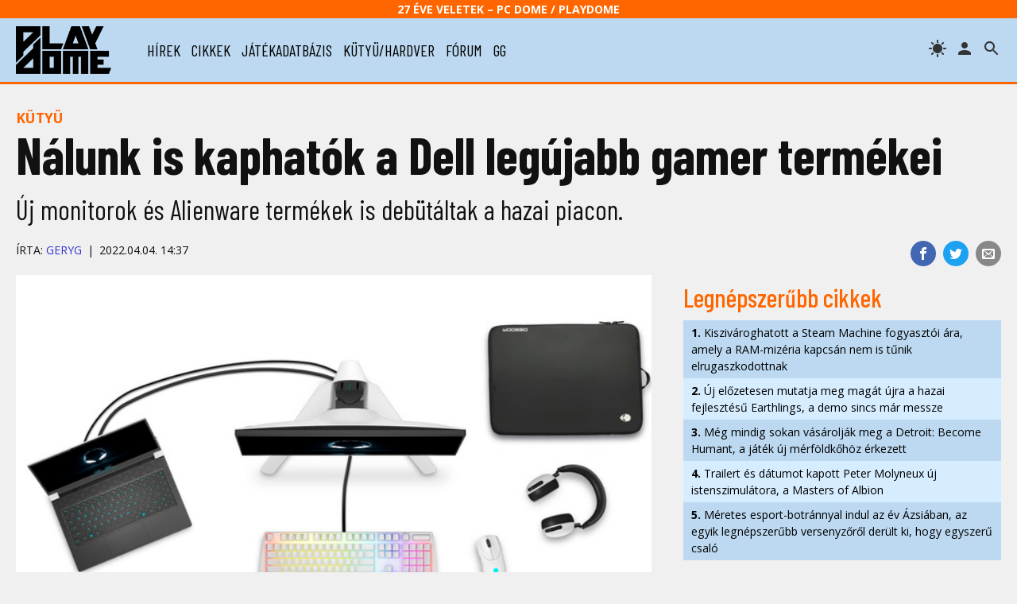

--- FILE ---
content_type: text/html; charset=UTF-8
request_url: https://www.playdome.hu/hirek/57990/nalunk-is-kaphatok-a-dell-legujabb-gamer-termekei
body_size: 42396
content:
<!DOCTYPE html>
<html>
<head>
<!-- Google tag (gtag.js) -->
<script async src="https://www.googletagmanager.com/gtag/js?id=G-2T6Q3FV1DL"></script>
<script>
  window.dataLayer = window.dataLayer || [];
  function gtag(){dataLayer.push(arguments);}
  gtag('js', new Date());

  gtag('config', 'G-2T6Q3FV1DL');
</script>
 <title>Nálunk is kaphatók a Dell legújabb gamer termékei | PlayDome online játékmagazin</title>
 <meta http-equiv="content-type" content="text/html; charset=utf-8" />
 <link rel="preconnect" href="//www.pcdome.hu" crossorigin />
 <link rel="dns-prefetch" href="//www.pcdome.hu" />
 <link rel="dns-prefetch" href="//cdn.playdome.hu" />
 <link rel="dns-prefetch" href="//fonts.googleapis.com" />
 <meta name="description" content="Új monitorok és Alienware termékek is debütáltak a hazai piacon." />
 <meta name="keywords" content="" />
 <link rel="canonical" href="https://www.playdome.hu/hirek/57990/nalunk-is-kaphatok-a-dell-legujabb-gamer-termekei" />
 <meta property="og:title" content="Nálunk is kaphatók a Dell legújabb gamer termékei | PlayDome online játékmagazin" />
 <meta property="og:image" content="https://www.playdome.hu/gallery/article/57990/article-headline-1.jpg" />
 <meta property="og:image:width" content="660" />
 <meta property="og:image:height" content="371" />
 <meta property="og:site_name" content="PlayDome.hu" />
 <meta property="og:description" content="Új monitorok és Alienware termékek is debütáltak a hazai piacon." />
 <meta property="og:url" content="https://www.playdome.hu/hirek/57990/nalunk-is-kaphatok-a-dell-legujabb-gamer-termekei" />
 <meta property="og:type" content="website" />
 <meta property="og:locale" content="hu_HU" />
 <meta name="viewport" content="width=device-width, initial-scale=1, user-scalable=yes" />
 <meta name="robots" content="index, follow" />
 <link href="/css/pd.css?91" rel="stylesheet" type="text/css" title="normal" />
 <link rel="apple-touch-icon" sizes="180x180" href="/img/apple-touch-icon.png">
 <link rel="icon" type="image/png" sizes="32x32" href="/img/favicon-32x32.png">
 <link rel="icon" type="image/png" sizes="16x16" href="/img/favicon-16x16.png">
 <link rel="manifest" href="/site.webmanifest">
 <meta name="theme-color" content="#bcd9f1" />
 <script src="//ajax.googleapis.com/ajax/libs/jquery/3.6.0/jquery.min.js"></script>
 <script>!window.jQuery && document.write('<script src="/js/jquery-3.6.0.min.js"><\/script>');</script>
 <script src="/js/pd.js?6"></script>
 <script type="application/bannerData" id="adData">
 {
  "url"         : "https://www.playdome.hu/hirek/57990/nalunk-is-kaphatok-a-dell-legujabb-gamer-termekei",
  "uid"         : "57990",
  "pageType"    : "article",
  "keywords"    : [],
  "category"    : "Hír/Kütyü",
  "adult"        : 0,
  "gSens"        : 0,
  "extraData"    : []
 }
 </script>
<!-- InMobi Choice. Consent Manager Tag v3.0 (for TCF 2.2) -->
<script type="text/javascript" async=true>
(function() {
  var host = 'www.playdome.hu';
  var element = document.createElement('script');
  var firstScript = document.getElementsByTagName('script')[0];
  var url = 'https://cmp.inmobi.com'
    .concat('/choice/', '2CFJPrqDGZcGN', '/', host, '/choice.js?tag_version=V3');
  var uspTries = 0;
  var uspTriesLimit = 3;
  element.async = true;
  element.type = 'text/javascript';
  element.src = url;

  firstScript.parentNode.insertBefore(element, firstScript);

  function makeStub() {
    var TCF_LOCATOR_NAME = '__tcfapiLocator';
    var queue = [];
    var win = window;
    var cmpFrame;

    function addFrame() {
      var doc = win.document;
      var otherCMP = !!(win.frames[TCF_LOCATOR_NAME]);

      if (!otherCMP) {
        if (doc.body) {
          var iframe = doc.createElement('iframe');

          iframe.style.cssText = 'display:none';
          iframe.name = TCF_LOCATOR_NAME;
          doc.body.appendChild(iframe);
        } else {
          setTimeout(addFrame, 5);
        }
      }
      return !otherCMP;
    }

    function tcfAPIHandler() {
      var gdprApplies;
      var args = arguments;

      if (!args.length) {
        return queue;
      } else if (args[0] === 'setGdprApplies') {
        if (
          args.length > 3 &&
          args[2] === 2 &&
          typeof args[3] === 'boolean'
        ) {
          gdprApplies = args[3];
          if (typeof args[2] === 'function') {
            args[2]('set', true);
          }
        }
      } else if (args[0] === 'ping') {
        var retr = {
          gdprApplies: gdprApplies,
          cmpLoaded: false,
          cmpStatus: 'stub'
        };

        if (typeof args[2] === 'function') {
          args[2](retr);
        }
      } else {
        if(args[0] === 'init' && typeof args[3] === 'object') {
          args[3] = Object.assign(args[3], { tag_version: 'V3' });
        }
        queue.push(args);
      }
    }

    function postMessageEventHandler(event) {
      var msgIsString = typeof event.data === 'string';
      var json = {};

      try {
        if (msgIsString) {
          json = JSON.parse(event.data);
        } else {
          json = event.data;
        }
      } catch (ignore) {}

      var payload = json.__tcfapiCall;

      if (payload) {
        window.__tcfapi(
          payload.command,
          payload.version,
          function(retValue, success) {
            var returnMsg = {
              __tcfapiReturn: {
                returnValue: retValue,
                success: success,
                callId: payload.callId
              }
            };
            if (msgIsString) {
              returnMsg = JSON.stringify(returnMsg);
            }
            if (event && event.source && event.source.postMessage) {
              event.source.postMessage(returnMsg, '*');
            }
          },
          payload.parameter
        );
      }
    }

    while (win) {
      try {
        if (win.frames[TCF_LOCATOR_NAME]) {
          cmpFrame = win;
          break;
        }
      } catch (ignore) {}

      if (win === window.top) {
        break;
      }
      win = win.parent;
    }
    if (!cmpFrame) {
      addFrame();
      win.__tcfapi = tcfAPIHandler;
      win.addEventListener('message', postMessageEventHandler, false);
    }
  };

  makeStub();

  function makeGppStub() {
    const CMP_ID = 10;
    const SUPPORTED_APIS = [
      '2:tcfeuv2',
      '6:uspv1',
      '7:usnatv1',
      '8:usca',
      '9:usvav1',
      '10:uscov1',
      '11:usutv1',
      '12:usctv1'
    ];

    window.__gpp_addFrame = function (n) {
      if (!window.frames[n]) {
        if (document.body) {
          var i = document.createElement("iframe");
          i.style.cssText = "display:none";
          i.name = n;
          document.body.appendChild(i);
        } else {
          window.setTimeout(window.__gpp_addFrame, 10, n);
        }
      }
    };
    window.__gpp_stub = function () {
      var b = arguments;
      __gpp.queue = __gpp.queue || [];
      __gpp.events = __gpp.events || [];

      if (!b.length || (b.length == 1 && b[0] == "queue")) {
        return __gpp.queue;
      }

      if (b.length == 1 && b[0] == "events") {
        return __gpp.events;
      }

      var cmd = b[0];
      var clb = b.length > 1 ? b[1] : null;
      var par = b.length > 2 ? b[2] : null;
      if (cmd === "ping") {
        clb(
          {
            gppVersion: "1.1", // must be Version.Subversion, current: 1.1
            cmpStatus: "stub", // possible values: stub, loading, loaded, error
            cmpDisplayStatus: "hidden", // possible values: hidden, visible, disabled
            signalStatus: "not ready", // possible values: not ready, ready
            supportedAPIs: SUPPORTED_APIS, // list of supported APIs
            cmpId: CMP_ID, // IAB assigned CMP ID, may be 0 during stub/loading
            sectionList: [],
            applicableSections: [-1],
            gppString: "",
            parsedSections: {},
          },
          true
        );
      } else if (cmd === "addEventListener") {
        if (!("lastId" in __gpp)) {
          __gpp.lastId = 0;
        }
        __gpp.lastId++;
        var lnr = __gpp.lastId;
        __gpp.events.push({
          id: lnr,
          callback: clb,
          parameter: par,
        });
        clb(
          {
            eventName: "listenerRegistered",
            listenerId: lnr, // Registered ID of the listener
            data: true, // positive signal
            pingData: {
              gppVersion: "1.1", // must be Version.Subversion, current: 1.1
              cmpStatus: "stub", // possible values: stub, loading, loaded, error
              cmpDisplayStatus: "hidden", // possible values: hidden, visible, disabled
              signalStatus: "not ready", // possible values: not ready, ready
              supportedAPIs: SUPPORTED_APIS, // list of supported APIs
              cmpId: CMP_ID, // list of supported APIs
              sectionList: [],
              applicableSections: [-1],
              gppString: "",
              parsedSections: {},
            },
          },
          true
        );
      } else if (cmd === "removeEventListener") {
        var success = false;
        for (var i = 0; i < __gpp.events.length; i++) {
          if (__gpp.events[i].id == par) {
            __gpp.events.splice(i, 1);
            success = true;
            break;
          }
        }
        clb(
          {
            eventName: "listenerRemoved",
            listenerId: par, // Registered ID of the listener
            data: success, // status info
            pingData: {
              gppVersion: "1.1", // must be Version.Subversion, current: 1.1
              cmpStatus: "stub", // possible values: stub, loading, loaded, error
              cmpDisplayStatus: "hidden", // possible values: hidden, visible, disabled
              signalStatus: "not ready", // possible values: not ready, ready
              supportedAPIs: SUPPORTED_APIS, // list of supported APIs
              cmpId: CMP_ID, // CMP ID
              sectionList: [],
              applicableSections: [-1],
              gppString: "",
              parsedSections: {},
            },
          },
          true
        );
      } else if (cmd === "hasSection") {
        clb(false, true);
      } else if (cmd === "getSection" || cmd === "getField") {
        clb(null, true);
      }
      //queue all other commands
      else {
        __gpp.queue.push([].slice.apply(b));
      }
    };
    window.__gpp_msghandler = function (event) {
      var msgIsString = typeof event.data === "string";
      try {
        var json = msgIsString ? JSON.parse(event.data) : event.data;
      } catch (e) {
        var json = null;
      }
      if (typeof json === "object" && json !== null && "__gppCall" in json) {
        var i = json.__gppCall;
        window.__gpp(
          i.command,
          function (retValue, success) {
            var returnMsg = {
              __gppReturn: {
                returnValue: retValue,
                success: success,
                callId: i.callId,
              },
            };
            event.source.postMessage(msgIsString ? JSON.stringify(returnMsg) : returnMsg, "*");
          },
          "parameter" in i ? i.parameter : null,
          "version" in i ? i.version : "1.1"
        );
      }
    };
    if (!("__gpp" in window) || typeof window.__gpp !== "function") {
      window.__gpp = window.__gpp_stub;
      window.addEventListener("message", window.__gpp_msghandler, false);
      window.__gpp_addFrame("__gppLocator");
    }
  };

  makeGppStub();

  var uspStubFunction = function() {
    var arg = arguments;
    if (typeof window.__uspapi !== uspStubFunction) {
      setTimeout(function() {
        if (typeof window.__uspapi !== 'undefined') {
          window.__uspapi.apply(window.__uspapi, arg);
        }
      }, 500);
    }
  };

  var checkIfUspIsReady = function() {
    uspTries++;
    if (window.__uspapi === uspStubFunction && uspTries < uspTriesLimit) {
      console.warn('USP is not accessible');
    } else {
      clearInterval(uspInterval);
    }
  };

  if (typeof window.__uspapi === 'undefined') {
    window.__uspapi = uspStubFunction;
    var uspInterval = setInterval(checkIfUspIsReady, 6000);
  }
})();
</script>
<!-- End InMobi Choice. Consent Manager Tag v3.0 (for TCF 2.2) -->

<script type="application/javascript">
var debugVersion=Date.now();const admeLocalQueryString=window.location.search,admeLocalUrlParams=new URLSearchParams(admeLocalQueryString),admeLocalDebug=admeLocalUrlParams.has("admeDebug"),admeUrl="https://link.adaptivemedia.hu/adme/extra/adme",admeLink=admeLocalDebug?admeUrl+".js?v="+debugVersion:admeUrl+".min.js",admeElement=document.createElement("script");admeElement.src=admeLink,document.head.appendChild(admeElement),admeElement.onload=()=>{console.log("adme.js loaded")},admeElement.onerror=()=>{console.log("adme.js cannot be loaded")};
</script>

</head>
<body>
<header class="slotHeader">
 <div id="header-25">27 éve Veletek – PC Dome / PlayDome</div>
 <div id="header-content">
  <a href="/"><div id="logo"></div></a>
  <div id="menu-h"><svg xmlns="http://www.w3.org/2000/svg" width="36" height="36" viewBox="0 0 24 24"><path d="M0 0h24v24H0z" fill="none"/><path d="M3 18h18v-2H3v2zm0-5h18v-2H3v2zm0-7v2h18V6H3z"/></svg></div>
  <nav id="menu">
   <ul>
    <li><a href="/hirek/">hírek</a></li>
    <li><a href="/cikk/">cikkek</a></li>
    <li><a href="/jatek/">játékadatbázis</a></li>
    <li><a href="/kutyu-hardver/">kütyü/hardver</a></li>
    <li><a href="/forum.php">fórum</a></li>
    <li><a href="/gg">gg</a></li>

   </ul>
  </nav>
  <span id="header-search" title="keresés"></span>

  <a href="/felhasznalo" rel="nofollow"><span id="header-profile" title="bejelentkezés/regisztráció"></span></a>
  <span id="header-theme" title="témaváltás"></span>
 </div>
<div id="search"><form action="/kereses" id="search-form" method="get" onsubmit="return searchCheck();"><input type="text" id="search-input" name="k" placeholder="Keresés..." autofocus /> 
<select name="st"><option value="">minden</option><option value="jatek">játékok</option><option value="forum">fórum</option></select>
<button type="submit" form="search-form"><img src="/img/icon-search.svg" alt="" style="width: 24px; height: 24px; vertical-align: text-bottom;" /></button></form></div>
</header>

<div id="content" class="slotFullContainer">
 <div id="notifications"></div>
 <div id="" class="center" style="margin: 10px 0; max-width: 100%; overflow-x: hidden;"></div>
<script type="application/ld+json">
{
 "@context": "http://schema.org",
 "@type": "NewsArticle",
 "headline": "Nálunk is kaphatók a Dell legújabb gamer termékei",
 "datePublished": "2022-04-04T14:37:00Z",
 "dateModified": "2022-04-04T14:37:00Z",
 "author":
 {
  "@type": "Person",
  "name": "GeryG"
 },
 "image":
 {
  "@type": "ImageObject",
  "url": "gallery/article/57990/article-headline-1.jpg",
  "width": 660,
  "height": 371
 },
 "thumbnailUrl": "https://www.pcdome.hu/content/news/157990-200.jpg",
 "publisher":
 {
  "@type": "Organization",
  "name": "PlayDome.hu",
  "logo":
  {
   "@type": "ImageObject",
   "url": "/img/playdome-logo-400x400.jpg",
   "width": 400,
   "height": 400
  }
 },
 "description": "Új monitorok és Alienware termékek is debütáltak a hazai piacon.",
 "url": "https://www.playdome.hu/hirek/57990/nalunk-is-kaphatok-a-dell-legujabb-gamer-termekei"
}
</script>

<p class="content-category"><a href="/hirek/kutyu" style="text-decoration: none;">Kütyü</a></p>

<h1>Nálunk is kaphatók a Dell legújabb gamer termékei</h1>
<p class="lead">Új monitorok és Alienware termékek is debütáltak a hazai piacon.</p>
<div id="content-header-social">
 <ul>
 <li class="share-facebook"><a href="https://www.facebook.com/sharer/sharer.php?u=https%3A%2F%2Fwww.playdome.hu%2Fhirek%2F57990%2Fnalunk-is-kaphatok-a-dell-legujabb-gamer-termekei" target="_blank" title="Oszd meg Facebookon!"><img src="/img/icon-facebook.svg" alt="Facebook" /></a></li>
 <li class="share-twitter"><a href="https://twitter.com/intent/tweet?url=https%3A%2F%2Fwww.playdome.hu%2Fhirek%2F57990%2Fnalunk-is-kaphatok-a-dell-legujabb-gamer-termekei&text=Nálunk is kaphatók a Dell legújabb gamer termékei | PlayDome online játékmagazin" target="_blank" title="Oszd meg Twitteren!"><img src="/img/icon-twitter.svg" alt="Twitter" /></a></li>
 <li class="share-email"><a href="mailto:?subject=Nálunk is kaphatók a Dell legújabb gamer termékei | PlayDome online játékmagazin&body=https%3A%2F%2Fwww.playdome.hu%2Fhirek%2F57990%2Fnalunk-is-kaphatok-a-dell-legujabb-gamer-termekei" title="Oszd meg e-mailben!"><img src="/img/icon-email.svg" alt="e-mail" /></a></li>
 </ul>
</div>
<div class="author"><p>Írta: <a href="/felhasznalo/86163/geryg" style="text-decoration: none;">GeryG</a><span class="content-date">2022.04.04. 14:37</span></p></div>

<div id="left">
<article class="slotArticle">
<div class="headline-image">
<picture>
 <source media="(min-width: 1061px)" sizes="1280px" srcset="//www.pcdome.hu/gallery/article/57990/article-headline-1.jpg" />
 <source media="(min-width: 801px)" sizes="660px" srcset="//www.pcdome.hu/gallery/article/57990/article-headline-1.jpg" />
 <source media="(min-width: 701px)" sizes="1280px" srcset="//www.pcdome.hu/gallery/article/57990/article-headline-1.jpg" />
 <source media="(min-width: 0px)" sizes="660px" srcset="//www.pcdome.hu/gallery/article/57990/article-headline-1.jpg" />
 <img src="//www.pcdome.hu/gallery/article/57990/article-headline-1.jpg" alt="Nálunk is kaphatók a Dell legújabb gamer termékei" />
</picture>
</a></div>
<p>Sok újdonsággal jelentkezett a <I>Dell</I>, akik nem csak saját márkanevük, de az <I>Alienware</I> név alatt is új gamer termékeket hoztak a hazai piacra. Így már elérhető nálunk is a Dell <B>G3223Q</B> és a <B>G3223D</B> gamer monitor, valamint az <B>Alienware X14</B>, X15 R2 és X17 R2 is. Ezeken túl megérkezett az <B>Alienware AW3423DW</B> monitor és az <B>Alienware AW720M Tri-Mode Wireless</B> gamer egér is.</p><figure>
<a href="//cdn.playdome.hu/gallery/article/57990/image3.jpg" rel="gallery" class="swipebox"><picture>
  <source media="(max-width: 1000px)" srcset="//cdn.playdome.hu/gallery/article/57990/image3g.jpg" />
  <source media="(min-width: 1001px)" srcset="//cdn.playdome.hu/gallery/article/57990/image3.jpg" />
  <img src="//cdn.playdome.hu/gallery/article/57990/image3g.jpg" alt="Nálunk is kaphatók a Dell legújabb gamer termékei" />
 </picture></a>
</figure><p>
A Dell két új saját márkás monitorja, ahogy az a nevükből már sejthető, egyaránt 32 hüvelykes képátlót kínál. A G3223Q Fast IPS panel 4K-s felbontással rendelkezik, amit 144Hz-es képfrissítéssel támogattak meg. Nem hiányzik a DisplayHDR 600 plecsni sem, ahogy a hátoldalról a HDMI 2.1 és a DisplayPort sem. A monitor támogatja az AMD FreeSync Premium Pro technológiát is.</p><figure>
<a href="//cdn.playdome.hu/gallery/article/57990/image4.jpg" rel="gallery" class="swipebox"><picture>
  <source media="(max-width: 1000px)" srcset="//cdn.playdome.hu/gallery/article/57990/image4g.jpg" />
  <source media="(min-width: 1001px)" srcset="//cdn.playdome.hu/gallery/article/57990/image4.jpg" />
  <img src="//cdn.playdome.hu/gallery/article/57990/image4g.jpg" alt="Nálunk is kaphatók a Dell legújabb gamer termékei" />
 </picture></a>
</figure><p>
A G3223D szintén Fast IPS panelt kapott, de ennek felbontása „csak” 2560*1440 pixel, amit 165Hz-en képes frissíteni. A monitor DisplayHDR 400 plecsnit kapott, hátoldalán pedig a HDMI 2.1 és DisplayPort mellett USB-C csatlakozási lehetőség is van. Ami sokak számára vonzó választássá teheti, hogy az AMD FreeSync Premium Pro és az Nvidia G-Sync technológiát is támogatja.</p><figure>
<a href="//cdn.playdome.hu/gallery/article/57990/image1.jpg" rel="gallery" class="swipebox"><picture>
  <source media="(max-width: 1000px)" srcset="//cdn.playdome.hu/gallery/article/57990/image1g.jpg" />
  <source media="(min-width: 1001px)" srcset="//cdn.playdome.hu/gallery/article/57990/image1.jpg" />
  <img src="//cdn.playdome.hu/gallery/article/57990/image1g.jpg" alt="Nálunk is kaphatók a Dell legújabb gamer termékei" />
 </picture></a>
</figure><p>
Végre hazánkban is kapható az Alienware legvékonyabb gamer laptopja, az Alienware X14, amely egyedi zsanérokat kapott, így kényelmesen elfér benne az egyedi tervezésű hőszabályozó rendszer és a 14 hüvelykes gamer laptopok legnagyobb kapacitású akkumulátora is. A laptop támogatja az Nvidia Advanced Optimus és G-Sync technológiákat, a kaszni alatt pedig 12. generációs Intel Core H processzorok dolgoznak. A laptopból elérhető Intel Arc GPU-val vagy Nvidia GeForce RTX 3060-nal szerelt változat is. Ha viszont valakinek a méret is lényeg, az választhatja az Alienware X15 R2 vagy még inkább az X17 R2 laptopokat is.</p><figure>
<a href="//cdn.playdome.hu/gallery/article/57990/image2.jpg" rel="gallery" class="swipebox"><picture>
  <source media="(max-width: 1000px)" srcset="//cdn.playdome.hu/gallery/article/57990/image2g.jpg" />
  <source media="(min-width: 1001px)" srcset="//cdn.playdome.hu/gallery/article/57990/image2.jpg" />
  <img src="//cdn.playdome.hu/gallery/article/57990/image2g.jpg" alt="Nálunk is kaphatók a Dell legújabb gamer termékei" />
 </picture></a>
</figure><p>
Az Alienware neve alatt is érkezett egy új gamer monitor, az AW3423DW. Az quantumpontos OLED panel felbontása 3440*1400 pixel, amit DisplayPort 1.4-en 175Hz-en, HDMI 2.0-n 100 Hz-en képes frissíteni. A 21:9-es képarányú képernyőt 1800R ívben hajlították meg.</p><figure>
<a href="//cdn.playdome.hu/gallery/article/57990/image5.jpg" rel="gallery" class="swipebox"><picture>
  <source media="(max-width: 1000px)" srcset="//cdn.playdome.hu/gallery/article/57990/image5g.jpg" />
  <source media="(min-width: 1001px)" srcset="//cdn.playdome.hu/gallery/article/57990/image5.jpg" />
  <img src="//cdn.playdome.hu/gallery/article/57990/image5g.jpg" alt="Nálunk is kaphatók a Dell legújabb gamer termékei" />
 </picture></a>
</figure><p>
Végül, de nem utolsósorban egy egér is debütál a hazai piacon, ez az Alienware AW720M, avagy a Tri-Mode Wireless. A gamer egér szimmetrikus kialakítást kapott, hátoldalán RGB-színekben pompázik az Alienware logó. Nyolc programozható billentyűt kapott, amelyek közül a két fő gomb alatti kapcsolók 70 millió kattintásra vannak belőve. A mozgást pedig 26 000 DPI-ig skálázható szenzor követi le.</p>




</article>

<p>
 <img src="/img/icon-down-arrow-orange.svg" alt="" /> <span id="content-like-arrow">Kattints, ha érdekesnek találtad a cikket!</span><br />
 <button id="content-like" class="like" style="margin-right: 1em;"><span class="thumbup"></span> Tetszett (<span id="like-num">13</span>)</button>

</p>






<ul class="share">
 <li class="share-facebook"><a href="https://www.facebook.com/sharer/sharer.php?u=https%3A%2F%2Fwww.playdome.hu%2Fhirek%2F57990%2Fnalunk-is-kaphatok-a-dell-legujabb-gamer-termekei" target="_blank" title="Oszd meg Facebookon!"><img src="/img/icon-facebook.svg" alt="Facebook" /></a></li>
 <li class="share-twitter"><a href="https://twitter.com/intent/tweet?url=https%3A%2F%2Fwww.playdome.hu%2Fhirek%2F57990%2Fnalunk-is-kaphatok-a-dell-legujabb-gamer-termekei&text=Nálunk is kaphatók a Dell legújabb gamer termékei | PlayDome online játékmagazin" target="_blank" title="Oszd meg Twitteren!"><img src="/img/icon-twitter.svg" alt="Twitter" /></a></li>
 <li class="share-messenger"><a href="https://www.facebook.com/dialog/send?app_id=718559591893044&link=https%3A%2F%2Fwww.playdome.hu%2Fhirek%2F57990%2Fnalunk-is-kaphatok-a-dell-legujabb-gamer-termekei" target="_blank" title="Oszd meg Messengeren!"><img src="/img/icon-messenger.png" alt="Messenger" /></a></li>
 <li class="share-viber"><a href="viber://forward?text=https%3A%2F%2Fwww.playdome.hu%2Fhirek%2F57990%2Fnalunk-is-kaphatok-a-dell-legujabb-gamer-termekei" title="Oszd meg Viberen!"><img src="/img/icon-viber.png" alt="Viber" /></a></li>
 <li class="share-whatsapp"><a href="https://api.whatsapp.com/send?phone=&text=https%3A%2F%2Fwww.playdome.hu%2Fhirek%2F57990%2Fnalunk-is-kaphatok-a-dell-legujabb-gamer-termekei" target="_blank" title="Oszd meg WhatsAppon!"><img src="/img/icon-whatsapp.svg" alt="WhatsApp" /></a></li>
 <li class="share-email"><a href="mailto:?subject=Nálunk is kaphatók a Dell legújabb gamer termékei | PlayDome online játékmagazin&body=https%3A%2F%2Fwww.playdome.hu%2Fhirek%2F57990%2Fnalunk-is-kaphatok-a-dell-legujabb-gamer-termekei" title="Oszd meg e-mailben!"><img src="/img/icon-email.svg" alt="e-mail" /></a></li>
</ul>
<div id="content-author">
 <img src="/usr/avatar/86/86163-author-100.jpg" alt="GeryG" style="width: 100px; height: 100px; border: 1px solid #000;" />
<p class="small"><strong><a href="/felhasznalo/86163/geryg">GeryG</a></strong><br />2010 végén csatlakozott a PC Dome cikkírói csapatához, pár hónappal később pedig már hírszerkesztőként is tevékenykedett. Már több mint 17 ezer írásos anyag fűződik a nevéhez a magazinban, amivel a képzeletbeli dobogó csúcsán áll.</p><div class="clr"></div>
</div>
<h3 id="hozzaszolasok" class="clr">HOZZÁSZÓLÁSOK</h3>

<p style="margin: .25em 0;">Még nincs hozzászólás, légy Te az első!</p>
<div id="content-new-comment" class="right"><form id="post-comment" action="/forum.php?action=sl" method="post"><textarea id="comment-letter" name="letter"  style="cursor: pointer;" placeholder="Jelentkezz be, kattints ide!"></textarea><br />

<input type="hidden" name="f" value="30" /><input type="hidden" name="t" value="0" /><input type="hidden" name="content_id" value="57990" /></form></div>
<script>$("#comment-letter").click(function(){window.location.href="/felhasznalo";});</script>
</div><div id="right" class="slotSingleColumn">
 <h3>Legnépszerűbb cikkek</h3>
 <ul class="toplist"><li><a href="/hirek/64576/kiszivaroghatott-a-steam-machine-fogyasztoi-ara-amely-a-ram-mizeria-kapcsan-nem-is-tunik-elrugaszkodottnak"><strong>1.</strong> Kiszivároghatott a Steam Machine fogyasztói ára, amely a RAM-mizéria kapcsán nem is tűnik elrugaszkodottnak</a></li><li><a href="/hirek/64586/uj-elozetesen-mutatja-meg-magat-ujra-a-hazai-fejlesztesu-earthlings-a-demo-sincs-mar-messze"><strong>2.</strong> Új előzetesen mutatja meg magát újra a hazai fejlesztésű Earthlings, a demo sincs már messze</a></li><li><a href="/hirek/64575/meg-mindig-sokan-vasaroljak-meg-a-detroit-become-humant-a-jatek-uj-merfoldkohoz-erkezett"><strong>3.</strong> Még mindig sokan vásárolják meg a Detroit: Become Humant, a játék új mérföldkőhöz érkezett</a></li><li><a href="/hirek/64581/trailert-es-datumot-kapott-peter-molyneux-uj-istenszimulatora-a-masters-of-albion"><strong>4.</strong> Trailert és dátumot kapott Peter Molyneux új istenszimulátora, a Masters of Albion</a></li><li><a href="/hirek/64574/meretes-esport-botrannyal-indul-az-ev-azsiaban-az-egyik-legnepszerubb-versenyzorol-derult-ki-hogy-egyszeru-csalo"><strong>5.</strong> Méretes esport-botránnyal indul az év Ázsiában, az egyik legnépszerűbb versenyzőről derült ki, hogy egyszerű csaló</a></li></ul>

 <div id="" class="center" style="margin-top: 20px;"></div>

 <div id="daily-gameguess">
 <a href="/gg"><img src="/content/gameguess/20260121/1-a36cd2c532395e89775083e6468a7539.jpg" style="width: 100%;" alt="GG GameGuess" /></a><br />
 <a href="/gg"><strong>GG - Napi feladvány</strong><br />Találd ki, melyik játékhoz tartoznak a képrészletek!</a></div>



 <h3><a href="/forum.php?action=lt">Legfrissebb fórumtémák</a></h3>
 <dl class="forum-latest"><dt>16:11</dt><dd><a href="/forum.php?action=ll&t=2983" title="Utolsó: Aryx 2026.01.21. 16:11">Windows Help Desk</a> <span class="gray">[7889]</span></dd><dt>16:01</dt><dd><a href="/forum.php?action=ll&t=29312" title="Utolsó: Aryx 2026.01.21. 16:01">Idén tavasszal végleg véget ér Chloe és Max közös kalandja, amikor megjelenik a Life is Strange: Reunion [hozzászólások]</a> <span class="gray">[1]</span></dd><dt>11:48</dt><dd><a href="/forum.php?action=ll&t=9617" title="Utolsó: david139 2026.01.21. 11:48">Helyzetjelentés</a> <span class="gray">[157535]</span></dd><dt>21:49</dt><dd><a href="/forum.php?action=ll&t=17155" title="Utolsó: Aryx 2026.01.20. 21:49">Játékhírek a szerkesztők figyelmébe</a> <span class="gray">[1508]</span></dd><dt>10:43</dt><dd><a href="/forum.php?action=ll&t=8626" title="Utolsó: Shadowguard 2026.01.20. 10:43">Ki mivel játszik mostanában?</a> <span class="gray">[8190]</span></dd><dt>10:58</dt><dd><a href="/forum.php?action=ll&t=29230" title="Utolsó: Dark Archon 2026.01.19. 10:58">Clair Obscur: Expedition 33</a> <span class="gray">[51]</span></dd><dt>13:45</dt><dd><a href="/forum.php?action=ll&t=27640" title="Utolsó: Aribeth 2026.01.17. 13:45">Diablo IV</a> <span class="gray">[455]</span></dd><dt>15:09</dt><dd><a href="/forum.php?action=ll&t=17770" title="Utolsó: jawsika 2026.01.16. 15:09">Milyen játékot vettél/tervezel venni mostanában?</a> <span class="gray">[2535]</span></dd><dt>12:54</dt><dd><a href="/forum.php?action=ll&t=28795" title="Utolsó: Aryx 2026.01.14. 12:54">Versenyszimulátorok</a> <span class="gray">[42]</span></dd><dt>20:10</dt><dd><a href="/forum.php?action=ll&t=14769" title="Utolsó: david139 2026.01.12. 20:10">Szét*** az ideg</a> <span class="gray">[5477]</span></dd></dl>



 <h3>Hasznos tartalmak</h3>
 <div id="right-promo">
  <div><a href="/hirek/64371/asus-tuf-gaming-x-hatsune-miku-egyuttmukodes-ki-mondta-hogy-ami-gamer-az-nem-lehet-cuki-x"><img src="/content/hasznos/asus-hatsune-miku.jpg" alt="ASUS TUF Gaming x Hatsune Miku együttműködés – Ki mondta, hogy ami gamer, az nem lehet cuki?" />
  <p style="margin-top: 0;">ASUS TUF Gaming x Hatsune Miku együttműködés – Ki mondta, hogy ami gamer, az nem lehet cuki? (x)</p></a></div><div><a href="/hirek/64350/wifi-7-asus-modra-a-negyven-7-es-ugynok-ajanlasaval-x"><img src="/content/hasznos/asus-wifi7.jpg" alt="WiFi 7 ASUS módra – A negyven 7-es ügynök ajánlásával" />
  <p style="margin-top: 0;">WiFi 7 ASUS módra – A negyven 7-es ügynök ajánlásával (x)</p></a></div><div><a href="/cikk/55386/amit-az-ultraszeles-monitorokrol-tudni-erdemes"><img src="/content/hasznos/hasznos-ultraszeles.jpg" alt="Amit az ultraszéles monitorokról tudni érdemes" />
  <p style="margin-top: 0;">Amit az ultraszéles monitorokról tudni érdemes</p></a></div><div><a href="/cikk/52959/kis-panelhatarozo-avagy-milyen-monitort-valasszak"><img src="/content/hasznos/hasznos-panelhatarozo.jpg" alt="Kis panelhatározó, avagy milyen monitort válasszak?" />
  <p style="margin-top: 0;">Kis panelhatározó, avagy milyen monitort válasszak?</p></a></div><div><a href="/cikk/53572/amit-a-monitorcsatlakozokrol-tudni-erdemes"><img src="/content/hasznos/hasznos-monitorcsatlakozok.jpg" alt="Amit a monitorcsatlakozókról tudni érdemes" />
  <p style="margin-top: 0;">Amit a monitorcsatlakozókról tudni érdemes</p></a></div>
 </div>

 <div id="" class="center"></div>

</div>

<script>
$(function()
{
 $("#content-new-comment textarea").focus(function(){$(this).addClass("open");});
 $("#content-like").click(function(){
  if(!$("#content-like").hasClass("active"))
  {
    $.get("/like.php?c=57990", function(data){
     if(data=="OK")
     {
       $("#content-like").addClass("active");
       $("#like-num").text(parseInt($("#like-num").text())+1);
     }
   });
  }
 });

 $(".insert-tag").on("click", function(){
     insertAtCursor("comment-letter", $(this).data("prefix"), $(this).data("postfix"));
 });

 $(".forum-spoiler").click(function()
 {
  $(this).removeClass("forum-spoiler");
 });

});

function insertsmiley(smiley)
{
 insertAtCursor("comment-letter", smiley, "");
}

function insertAtCursor(textarea, prefix, postfix="")
{
 var t=$("#"+textarea);
 var cursorPosStart=t.prop('selectionStart');
 var cursorPosEnd=t.prop('selectionEnd');
 var v=t.val();
 var textBefore=v.substring(0, cursorPosStart);
 var textSelected=v.substring(cursorPosStart, cursorPosEnd);
 var textAfter=v.substring(cursorPosEnd, v.length);
 if(postfix=="")
 {
   cursorPosEnd-=textSelected.length;
   textSelected=""; // overwrite selected text
 }
 t.val(textBefore+prefix+textSelected+postfix+textAfter);
 if(cursorPosEnd>cursorPosStart || postfix!="") t.prop("selectionStart", cursorPosEnd+prefix.length+postfix.length);
 else t.prop("selectionStart", cursorPosStart+prefix.length);
 t.prop("selectionEnd", cursorPosEnd+prefix.length+postfix.length);
 t.focus();
}

function insertLink()
{
 var link=$("#link-url").val();
 insertAtCursor("comment-letter", "[link:"+link+"]", "[/link]");
}
</script>
</div>

<div id="recommended-footer">
<h3>Ezeket is olvasd el!</h3>
<div class="recommended-content">
<div>
 <div>
   <div class="content-list-category">Játékhírek</div>
   <h3>Napokon belül megjelenik a MicroProse ókori háborúkat feldolgozó stratégiája, a Strategos</h3>
 </div>
 <a href="/hirek/64587/napokon-belul-megjelenik-a-microprose-okori-haborukat-feldolgozo-strategiaja-a-strategos"><picture>
  <source media="(max-width: 480px)" srcset="//www.pcdome.hu/gallery/article/64587/article-headline-1.jpg" />
  <source media="(min-width: 481px) and (max-width: 800px)" srcset="//www.pcdome.hu/content/news/164587-400.jpg" />
  <source media="(min-width: 801px)" srcset="//www.pcdome.hu/gallery/article/64587/article-headline-1.jpg" />
  <img src="//www.pcdome.hu///www.pcdome.hu/gallery/article/64587/article-headline-1.jpg" alt="Napokon belül megjelenik a MicroProse ókori háborúkat feldolgozó stratégiája, a Strategos" />
 </picture></a>
</div><div>
 <div>
   <div class="content-list-category">megjelenési dátum</div>
   <h3>Trailert és dátumot kapott Peter Molyneux új istenszimulátora, a Masters of Albion</h3>
 </div>
 <a href="/hirek/64581/trailert-es-datumot-kapott-peter-molyneux-uj-istenszimulatora-a-masters-of-albion"><picture>
  <source media="(max-width: 480px)" srcset="//www.pcdome.hu/gallery/article/64581/article-headline-1.jpg" />
  <source media="(min-width: 481px) and (max-width: 800px)" srcset="//www.pcdome.hu/content/news/164581-400.jpg" />
  <source media="(min-width: 801px)" srcset="//www.pcdome.hu/gallery/article/64581/article-headline-1.jpg" />
  <img src="//www.pcdome.hu///www.pcdome.hu/gallery/article/64581/article-headline-1.jpg" alt="Trailert és dátumot kapott Peter Molyneux új istenszimulátora, a Masters of Albion" />
 </picture></a>
</div><div>
 <div>
   <div class="content-list-category">Játékhírek</div>
   <h3>Új trailerben kapott végre megjelenési dátumot a ’90-es évek hajós stratégiájának remake-je, a Corsairs: Battle of the Caribbean</h3>
 </div>
 <a href="/hirek/64583/uj-trailerben-kapott-vegre-megjelenesi-datumot-a-90-es-evek-hajos-strategiajanak-remake-je-a-corsairs-battle-of-the-caribbean"><picture>
  <source media="(max-width: 480px)" srcset="//www.pcdome.hu/gallery/article/64583/article-headline-1.jpg" />
  <source media="(min-width: 481px) and (max-width: 800px)" srcset="//www.pcdome.hu/content/news/164583-400.jpg" />
  <source media="(min-width: 801px)" srcset="//www.pcdome.hu/gallery/article/64583/article-headline-1.jpg" />
  <img src="//www.pcdome.hu///www.pcdome.hu/gallery/article/64583/article-headline-1.jpg" alt="Új trailerben kapott végre megjelenési dátumot a ’90-es évek hajós stratégiájának remake-je, a Corsairs: Battle of the Caribbean" />
 </picture></a>
</div><div>
 <div>
   <div class="content-list-category">Játékhírek</div>
   <h3>Kőkemény morális döntések sora vár egy háborús kórházban a most bejelentett War Angelsben</h3>
 </div>
 <a href="/hirek/64594/kokemeny-moralis-dontesek-sora-var-egy-haborus-korhazban-a-most-bejelentett-war-angelsben"><picture>
  <source media="(max-width: 480px)" srcset="//www.pcdome.hu/gallery/article/64594/article-headline-1.jpg" />
  <source media="(min-width: 481px) and (max-width: 800px)" srcset="//www.pcdome.hu/content/news/164594-400.jpg" />
  <source media="(min-width: 801px)" srcset="//www.pcdome.hu/gallery/article/64594/article-headline-1.jpg" />
  <img src="//www.pcdome.hu///www.pcdome.hu/gallery/article/64594/article-headline-1.jpg" alt="Kőkemény morális döntések sora vár egy háborús kórházban a most bejelentett War Angelsben" />
 </picture></a>
</div><div>
 <div>
   <div class="content-list-category">Játékhírek</div>
   <h3>Pár napja még a The Division 3-ról áradozott, ma már a Battlefielden dolgozik Julian Gerighty</h3>
 </div>
 <a href="/hirek/64593/par-napja-meg-a-the-division-3-rol-aradozott-ma-mar-a-battlefielden-dolgozik-julian-gerighty"><picture>
  <source media="(max-width: 480px)" srcset="//www.pcdome.hu/gallery/article/64593/article-headline-1.jpg" />
  <source media="(min-width: 481px) and (max-width: 800px)" srcset="//www.pcdome.hu/content/news/164593-400.jpg" />
  <source media="(min-width: 801px)" srcset="//www.pcdome.hu/gallery/article/64593/article-headline-1.jpg" />
  <img src="//www.pcdome.hu///www.pcdome.hu/gallery/article/64593/article-headline-1.jpg" alt="Pár napja még a The Division 3-ról áradozott, ma már a Battlefielden dolgozik Julian Gerighty" />
 </picture></a>
</div><div>
 <div>
   <div class="content-list-category">Játékhírek</div>
   <h3>Idén tavasszal végleg véget ér Chloe és Max közös kalandja, amikor megjelenik a Life is Strange: Reunion</h3>
 </div>
 <a href="/hirek/64598/iden-tavasszal-vegleg-veget-er-chloe-es-max-kozos-kalandja-amikor-megjelenik-a-life-is-strange-reunion"><picture>
  <source media="(max-width: 480px)" srcset="//www.pcdome.hu/gallery/article/64598/article-headline-1.jpg" />
  <source media="(min-width: 481px) and (max-width: 800px)" srcset="//www.pcdome.hu/content/news/164598-400.jpg" />
  <source media="(min-width: 801px)" srcset="//www.pcdome.hu/gallery/article/64598/article-headline-1.jpg" />
  <img src="//www.pcdome.hu///www.pcdome.hu/gallery/article/64598/article-headline-1.jpg" alt="Idén tavasszal végleg véget ér Chloe és Max közös kalandja, amikor megjelenik a Life is Strange: Reunion" />
 </picture></a>
</div>
</div>
</div>

<footer>
 <div class="wrapper">
  <div class="footer-col">
  <p><strong>PlayDome online magazin</strong><br />Az 1998-ban alapított PC Dome utódja</p>
  <ul>
   <li><a href="/impresszum.html">Impresszum</a></li>
   <li><a href="/mediaajanlat.html">Médiaajánlat</a></li>
   <li><a href="/adatvedelem.html">Adatvédelem</a></li>
   <li><a href="/rss/playdome.xml">RSS</a></li>
  </ul>
  <ul>
   <li><a href="/blog/">Blogok</a></li>
  </ul>
  <p class="small"></p>
  </div><div class="footer-col">
  <p><strong>Kövess minket!</strong></p>
  <ul>
   <li><a href="https://www.facebook.com/pcdome" target="_blank">Facebook</a></li>
   <li><a href="https://www.youtube.com/playdomehu" target="_blank">YouTube</a></li>
   <li><a href="https://www.instagram.com/playdome/" target="_blank">Instagram</a></li>
   <li><a href="https://www.twitter.com/playdomehu/" target="_blank">Twitter</a></li>
   <li><a href="https://steamcommunity.com/groups/playdome" target="_blank">Steam csoport</a></li>
   <li><a href="https://store.steampowered.com/curator/6944876/" target="_blank">Steam kurátor</a></li>
  </ul>
  </div><div class="footer-col">
  <p><strong>Partnerek</strong></p>
  <ul>
   <li><a href="http://www.undergroundmagazin.hu" target="_blank">Underground magazin</a></li>
   <li><a href="http://pogessor.pcdome.hu/" target="_blank">Pogessor - Hearts of Iron</a></li>
  </ul>
  <ul>
   <li><a href="/hirek/sajtokozlemeny" target="_blank">Miegymás</a></li>
  </ul>
  <p><strong>Ügynökségi értékesítési képviselet:</strong><br /><a href="https://adaptivemedia.hu" target="_blank">Adaptive Media</a></p>
  <p><a class="change-consent" onclick="window.__tcfapi('displayConsentUi', 2, function() {} );" style="cursor: pointer;">Adatvédelmi- és sütibeállítások</a></p>
  </div>
 </div>
</footer>


<script>
$(function()
{

 $(".swipebox").swipebox({useSVG: false});
 $("#header-theme").click(function(){
   $("body").toggleClass("dark-mode");
   if($("body").hasClass("dark-mode")) setCookie("theme", "dark");
   else setCookie("theme", "light");
 });
 if(window.matchMedia && window.matchMedia('(prefers-color-scheme: dark)').matches)
 {
   $("body").addClass("dark-mode");
   setCookie("theme", "dark");
 }
 $("#header-search").click(function(){$("#search").toggle(); $("#search-input").focus();});
 $("#search").click(function(e){
   if($(e.target).is("#search"))
   {
     e.preventDefault();
     $("#search").fadeOut(200);
   }
 });

   $("#menu-h").click(function(e) {
       $("nav#menu").toggle();
       $("header").toggleClass("fixed");
       e.preventDefault();
   });

  $(window).resize(function(){
   if($("#menu-h").css('display')=="none")
   {
     if($("nav#menu").css('display')=="none")
     {
       $("nav#menu").css('display', 'inline-block');
       $("header").removeClass("fixed");
     }
   }
   else
   {
     $("nav#menu").css('display', 'none');
   }
  });

 $("p.spoiler").on("click", function(){$(this).removeClass("spoiler");});

 $("#bugreport-button").click(function(){$("#bugreport").fadeIn(200);});
 $("#bugreport").click(function(e){
   if($(e.target).is("#bugreport"))
   {
     e.preventDefault();
     $("#bugreport").fadeOut(200);
   }
 });
 $("#search").click(function(e){
   if($(e.target).is("#search"))
   {
     e.preventDefault();
     $("#search").fadeOut(200);
   }
 });



 var wasScroll;
 var lastScrollTop=0;
 var delta=5;
 var headerHeight=$("header").outerHeight();
 $(window).scroll(function(event){wasScroll=true;});
 setInterval(function(){if(wasScroll){doScroll(); wasScroll=false;}}, 250);
 function doScroll()
 {
   var st=$(this).scrollTop();
   if(Math.abs(lastScrollTop-st)<=delta) return;
   if(st>lastScrollTop && st>headerHeight) $("header").addClass("hidden");
   else if(st+$(window).height()<$(document).height()) $("header").removeClass("hidden");
   lastScrollTop=st;
 }
});

function searchCheck()
{
 if($("#search-input").val().length<3)
 {
   notificationPopup('A kereséshez írj be legalább 3 karaktert!');
   return false;
 }
 return true;
}

</script>
</body>
</html>


--- FILE ---
content_type: image/svg+xml
request_url: https://www.playdome.hu/img/icon-theme.svg
body_size: 1135
content:
<svg xmlns="http://www.w3.org/2000/svg" enable-background="new 0 0 24 24" height="24px" viewBox="0 0 24 24" width="24px" fill="#FFFFFF"><rect fill="none" height="24" width="24"/><path d="M11,4V2c0-0.55,0.45-1,1-1s1,0.45,1,1v2c0,0.55-0.45,1-1,1S11,4.55,11,4z M18.36,7.05l1.41-1.42c0.39-0.39,0.39-1.02,0-1.41 c-0.39-0.39-1.02-0.39-1.41,0l-1.41,1.42c-0.39,0.39-0.39,1.02,0,1.41C17.34,7.44,17.97,7.44,18.36,7.05z M22,11h-2 c-0.55,0-1,0.45-1,1s0.45,1,1,1h2c0.55,0,1-0.45,1-1S22.55,11,22,11z M12,19c-0.55,0-1,0.45-1,1v2c0,0.55,0.45,1,1,1s1-0.45,1-1v-2 C13,19.45,12.55,19,12,19z M5.64,7.05L4.22,5.64c-0.39-0.39-0.39-1.03,0-1.41s1.03-0.39,1.41,0l1.41,1.41 c0.39,0.39,0.39,1.03,0,1.41S6.02,7.44,5.64,7.05z M16.95,16.95c-0.39,0.39-0.39,1.03,0,1.41l1.41,1.41c0.39,0.39,1.03,0.39,1.41,0 c0.39-0.39,0.39-1.03,0-1.41l-1.41-1.41C17.98,16.56,17.34,16.56,16.95,16.95z M2,13h2c0.55,0,1-0.45,1-1s-0.45-1-1-1H2 c-0.55,0-1,0.45-1,1S1.45,13,2,13z M5.64,19.78l1.41-1.41c0.39-0.39,0.39-1.03,0-1.41s-1.03-0.39-1.41,0l-1.41,1.41 c-0.39,0.39-0.39,1.03,0,1.41C4.61,20.17,5.25,20.17,5.64,19.78z M12,6c-3.31,0-6,2.69-6,6s2.69,6,6,6s6-2.69,6-6S15.31,6,12,6z"/></svg>